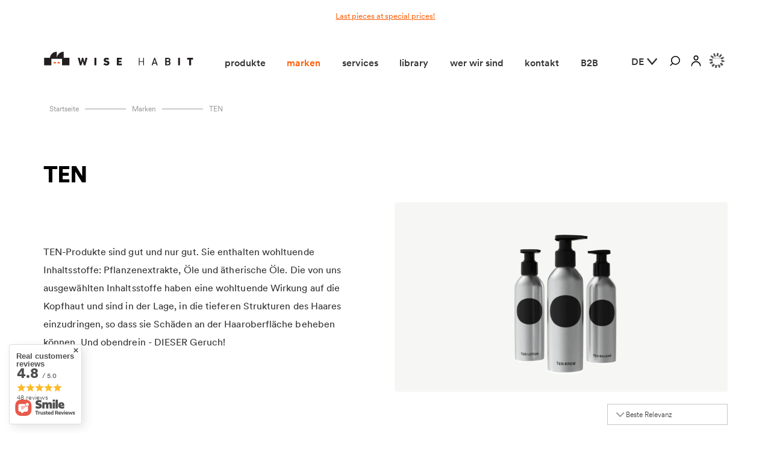

--- FILE ---
content_type: text/html; charset=utf-8
request_url: https://wisehabit.com/ger_m_marken_TEN-261.html
body_size: 18392
content:
<!DOCTYPE html>
<html lang="de" class="--freeShipping --vat --gross " ><head><meta name='viewport' content='user-scalable=no, initial-scale = 1.0, maximum-scale = 1.0, width=device-width, viewport-fit=cover'/> <link rel="preload" crossorigin="anonymous" as="font" href="/gfx/standards/fontello.woff?v=2"><meta http-equiv="Content-Type" content="text/html; charset=utf-8"><meta http-equiv="X-UA-Compatible" content="IE=edge"><title>TEN | marken</title><meta name="keywords" content="marken | TEN | weise Gewohnheit, Gewohnheit, Design, Gewohnheit, nachhaltig, Achtsamkeit, Design"><meta name="description" content="TEN | marken"><link rel="icon" href="/gfx/ger/favicon.ico"><meta name="theme-color" content="#000000"><meta name="msapplication-navbutton-color" content="#000000"><meta name="apple-mobile-web-app-status-bar-style" content="#000000"><link rel="preload stylesheet" as="style" href="/gfx/ger/style.css.gzip?r=1745584608"><script>var app_shop={urls:{prefix:'data="/gfx/'.replace('data="', '')+'ger/',graphql:'/graphql/v1/'},vars:{priceType:'gross',priceTypeVat:true,productDeliveryTimeAndAvailabilityWithBasket:false,geoipCountryCode:'US',currency:{id:'EUR',symbol:'€',country:'eu',format:'###,##0.00',beforeValue:false,space:true,decimalSeparator:',',groupingSeparator:' '},language:{id:'ger',symbol:'de',name:'German'},},txt:{priceTypeText:' inkl. MwSt',},fn:{},fnrun:{},files:[],graphql:{}};const getCookieByName=(name)=>{const value=`; ${document.cookie}`;const parts = value.split(`; ${name}=`);if(parts.length === 2) return parts.pop().split(';').shift();return false;};if(getCookieByName('freeeshipping_clicked')){document.documentElement.classList.remove('--freeShipping');}if(getCookieByName('rabateCode_clicked')){document.documentElement.classList.remove('--rabateCode');}function hideClosedBars(){const closedBarsArray=JSON.parse(localStorage.getItem('closedBars'))||[];if(closedBarsArray.length){const styleElement=document.createElement('style');styleElement.textContent=`${closedBarsArray.map((el)=>`#${el}`).join(',')}{display:none !important;}`;document.head.appendChild(styleElement);}}hideClosedBars();</script><script src="/gfx/ger/menu_omnibus.js.gzip?r=1745584608"></script><meta name="robots" content="index,follow"><meta name="rating" content="general"><meta name="Author" content="WISE HABIT Sp. z o.o. based on IdoSell - the best online selling solutions for your e-store (www.idosell.com/shop).">
<!-- Begin LoginOptions html -->

<style>
#client_new_social .service_item[data-name="service_Apple"]:before, 
#cookie_login_social_more .service_item[data-name="service_Apple"]:before,
.oscop_contact .oscop_login__service[data-service="Apple"]:before {
    display: block;
    height: 2.6rem;
    content: url('/gfx/standards/apple.svg?r=1743165583');
}
.oscop_contact .oscop_login__service[data-service="Apple"]:before {
    height: auto;
    transform: scale(0.8);
}
#client_new_social .service_item[data-name="service_Apple"]:has(img.service_icon):before,
#cookie_login_social_more .service_item[data-name="service_Apple"]:has(img.service_icon):before,
.oscop_contact .oscop_login__service[data-service="Apple"]:has(img.service_icon):before {
    display: none;
}
</style>

<!-- End LoginOptions html -->

<!-- Open Graph -->
<meta property="og:type" content="website"><meta property="og:url" content="https://wisehabit.com/ger_m_marken_TEN-261.html
"><meta property="og:title" content="TEN | marken"><meta property="og:description" content="TEN | marken"><meta property="og:site_name" content="WISE HABIT Sp. z o.o."><meta property="og:locale" content="de_DE"><meta property="og:locale:alternate" content="en_GB"><meta property="og:locale:alternate" content="pl_PL"><meta property="og:locale:alternate" content="fr_FR"><meta property="og:image" content="https://wisehabit.com/hpeciai/ce92b56255da337197e6b9397d3eb343/pol_pl_Sojowa-swieca-zapachowa-TEN-Zapach-709_1.jpg"><meta property="og:image:width" content="450"><meta property="og:image:height" content="340"><link rel="manifest" href="https://wisehabit.com/data/include/pwa/4/manifest.json?t=3"><meta name="apple-mobile-web-app-capable" content="yes"><meta name="apple-mobile-web-app-status-bar-style" content="black"><meta name="apple-mobile-web-app-title" content="wisehabit.com"><link rel="apple-touch-icon" href="/data/include/pwa/4/icon-128.png"><link rel="apple-touch-startup-image" href="/data/include/pwa/4/logo-512.png" /><meta name="msapplication-TileImage" content="/data/include/pwa/4/icon-144.png"><meta name="msapplication-TileColor" content="#2F3BA2"><meta name="msapplication-starturl" content="/"><script type="application/javascript">var _adblock = true;</script><script async src="/data/include/advertising.js"></script><script type="application/javascript">var statusPWA = {
                online: {
                    txt: "Mit dem Internet verbunden",
                    bg: "#5fa341"
                },
                offline: {
                    txt: "Keine Internetverbindung verfügbar",
                    bg: "#eb5467"
                }
            }</script><script async type="application/javascript" src="/ajax/js/pwa_online_bar.js?v=1&r=6"></script>
<!-- End Open Graph -->

<link rel="canonical" href="https://wisehabit.com/ger_m_marken_TEN-261.html" />
<link rel="alternate" hreflang="en" href="https://wisehabit.com/eng_m_brands_TEN-261.html" />
<link rel="alternate" hreflang="fr" href="https://wisehabit.com/fre_m_marques_TEN-261.html" />
<link rel="alternate" hreflang="pl" href="https://wisehabit.com/pol_m_marki_TEN-261.html" />
<link rel="alternate" hreflang="de" href="https://wisehabit.com/ger_m_marken_TEN-261.html" />
                <!-- Global site tag (gtag.js) -->
                <script  async src="https://www.googletagmanager.com/gtag/js?id=AW-11246925933"></script>
                <script >
                    window.dataLayer = window.dataLayer || [];
                    window.gtag = function gtag(){dataLayer.push(arguments);}
                    gtag('js', new Date());
                    
                    gtag('config', 'AW-11246925933', {"allow_enhanced_conversions":true});
gtag('config', 'G-KDKCFY854E');

                </script>
                <link rel="stylesheet" type="text/css" href="/data/designs/64c3affe656df4.13610634_211/gfx/ger/custom.css.gzip?r=1752245035">            <!-- Google Tag Manager -->
                    <script >(function(w,d,s,l,i){w[l]=w[l]||[];w[l].push({'gtm.start':
                    new Date().getTime(),event:'gtm.js'});var f=d.getElementsByTagName(s)[0],
                    j=d.createElement(s),dl=l!='dataLayer'?'&l='+l:'';j.async=true;j.src=
                    'https://www.googletagmanager.com/gtm.js?id='+i+dl;f.parentNode.insertBefore(j,f);
                    })(window,document,'script','dataLayer','GTM-MDK646D');</script>
            <!-- End Google Tag Manager --><link rel="preload" as="image" media="(max-width: 420px)" href="/hpeciai/fd86ccfb818a7c8fb1d5365fba7c218e/ger_is_Soja-Duftkerze-TEN-Scent-709jpg"><link rel="preload" as="image" media="(min-width: 420.1px)" href="/hpeciai/fe9dc1ee81a71f421e5f2660ac8c10c7/ger_il_Soja-Duftkerze-TEN-Scent-709jpg"></head><body><div id="container" class="search_page container max-width-1200"><header class=" commercial_banner"><script class="ajaxLoad">app_shop.vars.vat_registered="true";app_shop.vars.currency_format="###,##0.00";app_shop.vars.currency_before_value=false;app_shop.vars.currency_space=true;app_shop.vars.symbol="€";app_shop.vars.id="EUR";app_shop.vars.baseurl="http://wisehabit.com/";app_shop.vars.sslurl="https://wisehabit.com/";app_shop.vars.curr_url="%2Fger_m_marken_TEN-261.html";var currency_decimal_separator=',';var currency_grouping_separator=' ';app_shop.vars.blacklist_extension=["exe","com","swf","js","php"];app_shop.vars.blacklist_mime=["application/javascript","application/octet-stream","message/http","text/javascript","application/x-deb","application/x-javascript","application/x-shockwave-flash","application/x-msdownload"];app_shop.urls.contact="/contact-ger.html";</script><div id="viewType" style="display:none"></div><div class="bars_top bars"><div class="bars__item" id="bar28" style="--background-color:;--border-color:;--font-color:#ff5a00;"><div class="bars__wrapper"><div class="bars__content">  <a href="https://wisehabit.com/eng_m_products_last-pieces-453.html" >Last pieces at special prices!</a></div></div></div></div><script>document.documentElement.style.setProperty('--bars-height',`${document.querySelector('.bars_top').offsetHeight}px`);</script><div id="logo" class="d-flex align-items-center"><a href="/" target="_self"><img src="/data/gfx/mask/ger/logo_4_big.svg" alt="" width="100" height="100"></a></div><nav id="menu_categories" class="wide"><button type="button" class="navbar-toggler"><i class="icon-reorder"><svg xmlns="http://www.w3.org/2000/svg" width="32" height="32" viewBox="0 0 32 32" fill="none"><path d="M4 24H28V21.3333H4V24ZM4 17.3333H28V14.6667H4V17.3333ZM4 8V10.6667H28V8H4Z" fill="#323232"></path></svg></i></button><div class="navbar-collapse" id="menu_navbar"><ul class="navbar-nav mx-md-n2"><li class="nav-item"><a  href="/ger_m_produkte-232.html" target="_self" title="produkte" class="nav-link" >produkte</a><ul class="navbar-subnav"><li class="nav-item empty"><a  href="/ger_m_produkte-232.html" target="_self" title="siehe alle produkte" class="nav-link" >siehe alle produkte</a></li><li class="nav-item empty"><a  href="/ger_m_produkte_last-pieces-453.html" target="_self" title="last pieces" class="nav-link" >last pieces</a></li><li class="nav-item empty"><a  href="/ger_m_produkte_wise-home-238.html" target="_self" title="wise home" class="nav-link" >wise home</a></li><li class="nav-item empty"><a  href="/ger_m_produkte_wise-tableware-304.html" target="_self" title="wise tableware" class="nav-link" >wise tableware</a></li><li class="nav-item empty"><a  href="/ger_m_produkte_be-aware-241.html" target="_self" title="be aware" class="nav-link" >be aware</a></li><li class="nav-item empty"><a  href="/ger_m_produkte_wise-sleep-239.html" target="_self" title="wise sleep" class="nav-link" >wise sleep</a></li><li class="nav-item empty"><a  href="/ger_m_produkte_wise-time-243.html" target="_self" title="wise time" class="nav-link" >wise time</a></li><li class="nav-item empty"><a  href="/ger_m_produkte_wise-bath-240.html" target="_self" title="wise bath" class="nav-link" >wise bath</a></li><li class="nav-item empty"><a  href="/ger_m_produkte_wise-accessories-242.html" target="_self" title="wise accessories" class="nav-link" >wise accessories</a></li><li class="nav-item empty"><a  href="/ger_m_produkte_take-care-264.html" target="_self" title="take care" class="nav-link" >take care</a></li><li class="nav-item empty"><a  href="/ger_m_produkte_wise-write-322.html" target="_self" title="wise write" class="nav-link" >wise write</a></li><li class="nav-item empty"><a  href="/ger_m_produkte_wise-office-380.html" target="_self" title="wise office" class="nav-link" >wise office</a></li><li class="nav-item empty"><a  href="https://b2b.wisehabit.com/eng_m_material-library-439.html" target="_self" title="material library" class="nav-link" >material library</a></li><li class="nav-item empty"><a  href="/ger_m_produkte_wise-fashion-323.html" target="_self" title="wise fashion" class="nav-link" >wise fashion</a></li><li class="nav-item empty"><a  href="/ger_m_produkte_playfulness-324.html" target="_self" title="playfulness" class="nav-link" >playfulness</a></li><li class="nav-item empty"><a  href="/ger_m_produkte_artful-design-376.html" target="_self" title="artful design" class="nav-link" >artful design</a></li></ul></li><li class="nav-item active"><a  href="/ger_m_marken-234.html" target="_self" title="marken" class="nav-link active" >marken</a><ul class="navbar-subnav"><li class="nav-item empty"><a  href="/ger_m_marken-234.html" target="_self" title="siehe alle marken" class="nav-link" >siehe alle marken</a></li><li class="nav-item empty"><a  href="/ger_m_marken_Wise-Habit-R-297.html" target="_self" title="Wise Habit®" class="nav-link" >Wise Habit®</a></li><li class="nav-item empty"><a  href="/ger_m_marken_tre-product-262.html" target="_self" title="tre product" class="nav-link" >tre product</a></li><li class="nav-item empty"><a  href="/ger_m_marken_Stolp-R-305.html" target="_self" title="Stolp®" class="nav-link" >Stolp®</a></li><li class="nav-item empty"><a  href="/ger_m_marken_Celement-247.html" target="_self" title="Celement" class="nav-link" >Celement</a></li><li class="nav-item empty"><a  href="/ger_m_marken_Elemense-330.html" target="_self" title="Elemense" class="nav-link" >Elemense</a></li><li class="nav-item empty"><a  href="/ger_m_marken_Forgo-249.html" target="_self" title="Forgo" class="nav-link" >Forgo</a></li><li class="nav-item empty"><a  href="/ger_m_marken_Gaston-Luga-427.html" target="_self" title="Gaston Luga" class="nav-link" >Gaston Luga</a></li><li class="nav-item empty"><a  href="/ger_m_marken_Global-Affairs-360.html" target="_self" title="Global Affairs" class="nav-link" >Global Affairs</a></li><li class="nav-item empty"><a  href="/ger_m_marken_Grape-Lab-250.html" target="_self" title="Grape Lab" class="nav-link" >Grape Lab</a></li><li class="nav-item empty"><a  href="/ger_m_marken_Hercule-Studio-326.html" target="_self" title="Hercule Studio" class="nav-link" >Hercule Studio</a></li><li class="nav-item empty"><a  href="/ger_m_marken_Kinfill-251.html" target="_self" title="Kinfill" class="nav-link" >Kinfill</a></li><li class="nav-item empty"><a  href="/ger_m_marken_Midori-253.html" target="_self" title="Midori" class="nav-link" >Midori</a></li><li class="nav-item empty"><a  href="/ger_m_marken_Mizar-Alcor-358.html" target="_self" title="Mizar &amp;amp; Alcor" class="nav-link" >Mizar &amp; Alcor</a></li><li class="nav-item empty"><a  href="/ger_m_marken_Mudita-254.html" target="_self" title="Mudita" class="nav-link" >Mudita</a></li><li class="nav-item empty"><a  href="/ger_m_marken_Nature-et-Vous-359.html" target="_self" title="Nature et Vous" class="nav-link" >Nature et Vous</a></li><li class="nav-item empty"><a  href="/ger_m_marken_Nuuna-255.html" target="_self" title="Nuuna" class="nav-link" >Nuuna</a></li><li class="nav-item empty"><a  href="/ger_m_marken_Paloma-Germain-366.html" target="_self" title="Paloma Germain" class="nav-link" >Paloma Germain</a></li><li class="nav-item empty"><a  href="/ger_m_marken_QWSTION-321.html" target="_self" title="QWSTION" class="nav-link" >QWSTION</a></li><li class="nav-item empty"><a  href="/ger_m_marken_Repulp-357.html" target="_self" title="Repulp" class="nav-link" >Repulp</a></li><li class="nav-item empty"><a  href="/ger_m_marken_Shupatto-258.html" target="_self" title="Shupatto" class="nav-link" >Shupatto</a></li><li class="nav-item empty"><a  href="/ger_m_marken_Steamery-307.html" target="_self" title="Steamery" class="nav-link" >Steamery</a></li><li class="nav-item empty"><a  href="/ger_m_marken_Studio-Boloz-377.html" target="_self" title="Studio Boloz" class="nav-link" >Studio Boloz</a></li><li class="nav-item empty"><a  href="/ger_m_marken_Subu-245.html" target="_self" title="Subu" class="nav-link" >Subu</a></li><li class="nav-item active empty"><a  href="/ger_m_marken_TEN-261.html" target="_self" title="TEN" class="nav-link active" >TEN</a></li><li class="nav-item empty"><a  href="/ger_m_marken_Ucon-Acrobatics-306.html" target="_self" title="Ucon Acrobatics" class="nav-link" >Ucon Acrobatics</a></li><li class="nav-item empty"><a  href="/ger_m_marken_Windy-Woods-383.html" target="_self" title="Windy Woods" class="nav-link" >Windy Woods</a></li></ul></li><li class="nav-item"><a  href="https://agency.wisehabit.com/" target="_blank" title="services" class="nav-link" >services</a></li><li class="nav-item"><a  href="https://b2b.wisehabit.com/eng_m_material-library-439.html" target="_self" title="library" class="nav-link" >library</a></li><li class="nav-item"><a  href="/ger_m_wer-wir-sind-231.html" target="_self" title="wer wir sind" class="nav-link" >wer wir sind</a><ul class="navbar-subnav"><li class="nav-item empty"><a  href="/ger_m_wer-wir-sind-231.html" target="_self" title="wer wir sind" class="nav-link" >wer wir sind</a></li><li class="nav-item empty"><a  href="/ger_m_wer-wir-sind_uber-uns-327.html" target="_self" title="über uns" class="nav-link" >über uns</a></li><li class="nav-item empty"><a  href="/ger_m_wer-wir-sind_design-289.html" target="_self" title="design" class="nav-link" >design</a></li><li class="nav-item empty"><a  href="/ger_m_wer-wir-sind_nachhaltige-entwicklung-290.html" target="_self" title="nachhaltige entwicklung" class="nav-link" >nachhaltige entwicklung</a></li><li class="nav-item empty"><a  href="/ger_m_wer-wir-sind_bewusstsein-291.html" target="_self" title="bewusstsein" class="nav-link" >bewusstsein</a></li><li class="nav-item empty"><a  href="/ger_m_wer-wir-sind_eventkalender-300.html" target="_self" title="eventkalender" class="nav-link" >eventkalender</a></li></ul></li><li class="nav-item"><a  href="/contact-ger.html" target="_self" title="kontakt" class="nav-link" >kontakt</a></li><li class="nav-item"><a  href="https://b2b.wisehabit.com/" target="_self" title="B2B" class="nav-link" >B2B</a></li></ul></div></nav><form action="https://wisehabit.com/search.php" method="get" id="menu_search" class="menu_search"><a href="#showSearchForm" class="menu_search__mobile"><svg xmlns="http://www.w3.org/2000/svg" width="20.5" height="17" viewBox="0 0 24 25" fill="none"><path d="M13.3384 0C7.45977 0 2.67671 4.78306 2.67671 10.6616C2.67671 13.3384 3.67624 15.7835 5.31388 17.6584L0 22.9779L1.55859 24.5365L6.92894 19.1661C8.71341 20.5158 10.9327 21.3289 13.3384 21.3289C19.2169 21.3289 24 16.5459 24 10.6673C24 4.78871 19.2169 0 13.3384 0ZM13.3384 19.1266C8.67388 19.1266 4.87906 15.3318 4.87906 10.6673C4.87906 6.00282 8.67388 2.20235 13.3384 2.20235C18.0028 2.20235 21.7976 5.99718 21.7976 10.6616C21.7976 15.3261 18.0028 19.1209 13.3384 19.1209V19.1266Z" fill="black"></path></svg></a><a href="#showSearchForm" class="menu_search__desktop"><svg xmlns="http://www.w3.org/2000/svg" width="20.5" height="17" viewBox="0 0 24 25" fill="none"><path d="M13.3384 0C7.45977 0 2.67671 4.78306 2.67671 10.6616C2.67671 13.3384 3.67624 15.7835 5.31388 17.6584L0 22.9779L1.55859 24.5365L6.92894 19.1661C8.71341 20.5158 10.9327 21.3289 13.3384 21.3289C19.2169 21.3289 24 16.5459 24 10.6673C24 4.78871 19.2169 0 13.3384 0ZM13.3384 19.1266C8.67388 19.1266 4.87906 15.3318 4.87906 10.6673C4.87906 6.00282 8.67388 2.20235 13.3384 2.20235C18.0028 2.20235 21.7976 5.99718 21.7976 10.6616C21.7976 15.3261 18.0028 19.1209 13.3384 19.1209V19.1266Z" fill="black"></path></svg></a><div class="menu_search__block"><div class="menu_search__item --input"><button class="menu_search__submit" type="submit"><svg xmlns="http://www.w3.org/2000/svg" width="20.5" height="20" viewBox="0 0 24 25" fill="none"><path d="M13.3384 0C7.45977 0 2.67671 4.78306 2.67671 10.6616C2.67671 13.3384 3.67624 15.7835 5.31388 17.6584L0 22.9779L1.55859 24.5365L6.92894 19.1661C8.71341 20.5158 10.9327 21.3289 13.3384 21.3289C19.2169 21.3289 24 16.5459 24 10.6673C24 4.78871 19.2169 0 13.3384 0ZM13.3384 19.1266C8.67388 19.1266 4.87906 15.3318 4.87906 10.6673C4.87906 6.00282 8.67388 2.20235 13.3384 2.20235C18.0028 2.20235 21.7976 5.99718 21.7976 10.6616C21.7976 15.3261 18.0028 19.1209 13.3384 19.1209V19.1266Z" fill="black"></path></svg></button><input class="menu_search__input" type="text" name="text" autocomplete="off" placeholder="Geben Sie ein, wonach Sie suchen"></div><div class="menu_search__item --results search_result"></div></div></form><div id="menu_settings" class="align-items-center justify-content-center justify-content-lg-end"><div class="open_trigger"><span class="d-none d-md-inline-block flag">de</span><div class="menu_settings_wrapper d-md-none"><div class="menu_settings_inline"><div class="menu_settings_header">
								Sprache und Währung: 
							</div><div class="menu_settings_content"><span class="menu_settings_flag flag flag_ger"></span><strong class="menu_settings_value"><span class="menu_settings_language">de</span><span> | </span><span class="menu_settings_currency">€</span></strong></div></div><div class="menu_settings_inline"><div class="menu_settings_header">
								Lieferland: 
							</div><div class="menu_settings_content"><strong class="menu_settings_value">Polen</strong></div></div></div><i class="icon-angle-down d-none d-md-inline-block"></i></div><form action="https://wisehabit.com/settings.php" method="post"><ul><li><div class="form-group"><label class="menu_settings_lang_label">Sprache</label><div class="radio"><label><input type="radio" name="lang" value="eng"><span>en</span></label></div><div class="radio"><label><input type="radio" name="lang" value="pol"><span>pl</span></label></div><div class="radio"><label><input type="radio" name="lang" checked value="ger"><span>de</span></label></div><div class="radio"><label><input type="radio" name="lang" value="fre"><span>fr</span></label></div></div></li><li><div class="form-group"><label for="menu_settings_curr">Währung</label><div class="radio"><label><input type="radio" name="curr" checked value="EUR"><span>EUR</span></label></div><div class="radio"><label><input type="radio" name="curr" value="PLN"><span>PLN</span></label></div><div class="radio"><label><input type="radio" name="curr" value="USD"><span>USD</span></label></div></div></li><li class="buttons"><button class="btn --solid --large" type="submit">
								Änderungen übernehmen
							</button></li></ul></form></div><div class="shopping_list_top_mobile d-none" data-empty="true"><a href="https://wisehabit.com/de/shoppinglist/" class="sltm_link --empty"></a></div><div class="sl_choose sl_dialog"><div class="sl_choose__wrapper sl_dialog__wrapper"><div class="sl_choose__item --top sl_dialog_close mb-2"><strong class="sl_choose__label">In Einkaufsliste speichern</strong></div><div class="sl_choose__item --lists" data-empty="true"><div class="sl_choose__list f-group --radio m-0 d-md-flex align-items-md-center justify-content-md-between" data-list_skeleton="true" data-list_id="true" data-shared="true"><input type="radio" name="add" class="sl_choose__input f-control" id="slChooseRadioSelect" data-list_position="true"><label for="slChooseRadioSelect" class="sl_choose__group_label f-label py-4" data-list_position="true"><span class="sl_choose__sub d-flex align-items-center"><span class="sl_choose__name" data-list_name="true"></span><span class="sl_choose__count" data-list_count="true">0</span></span></label><button type="button" class="sl_choose__button --desktop btn --solid">Speichern</button></div></div><div class="sl_choose__item --create sl_create mt-4"><a href="#new" class="sl_create__link  align-items-center">Eine neue Einkaufsliste erstellen</a><form class="sl_create__form align-items-center"><div class="sl_create__group f-group --small mb-0"><input type="text" class="sl_create__input f-control" required="required"><label class="sl_create__label f-label">Neuer Listenname</label></div><button type="submit" class="sl_create__button btn --solid ml-2 ml-md-3">Eine Liste erstellen</button></form></div><div class="sl_choose__item --mobile mt-4 d-flex justify-content-center d-md-none"><button class="sl_choose__button --mobile btn --solid --large">Speichern</button></div></div></div><div id="menu_account"><a href="https://wisehabit.com/login.php"><svg xmlns="http://www.w3.org/2000/svg" width="20.5" height="17.5" viewBox="0 0 21 23" fill="none"><g clip-path="url(#clip0_885_663)"><path d="M10.5029 10.7732C7.6126 10.7732 5.25977 8.35595 5.25977 5.38658C5.25977 2.4172 7.6126 0 10.5029 0C13.3932 0 15.7461 2.4172 15.7461 5.38658C15.7461 8.35595 13.3932 10.7732 10.5029 10.7732ZM10.5029 2.19745C8.79176 2.19745 7.39871 3.62861 7.39871 5.38658C7.39871 7.14454 8.79176 8.5757 10.5029 8.5757C12.2141 8.5757 13.6071 7.14454 13.6071 5.38658C13.6071 3.62861 12.2141 2.19745 10.5029 2.19745Z" fill="black"></path><path d="M21 23H18.8611C18.8611 18.2614 15.1097 14.4074 10.4973 14.4074C5.88483 14.4074 2.13346 18.2614 2.13346 23H0C0 17.05 4.71115 12.21 10.5027 12.21C16.2943 12.21 21.0055 17.05 21.0055 23H21Z" fill="black"></path></g><defs><clipPath id="clip0_885_663"><rect width="21" height="23" fill="white"></rect></clipPath></defs></svg></a></div><div id="menu_basket" class="topBasket --skeleton"><a class="topBasket__sub" href="/basketedit.php"><span class="badge badge-info"></span><svg xmlns="http://www.w3.org/2000/svg" width="23" height="18" viewBox="0 0 26 25" fill="none"><path d="M23.1188 5.91197H19.835C19.3462 2.57642 16.4707 0 12.9971 0C9.52356 0 6.64809 2.57067 6.15926 5.91197H2.87547C1.28821 5.91197 0 7.20018 0 8.78743V21.727C0 23.3143 1.28821 24.6025 2.87547 24.6025H23.1245C24.7118 24.6025 26 23.3143 26 21.727V8.78743C26 7.20018 24.7118 5.91197 23.1245 5.91197H23.1188ZM12.9914 2.24287C15.2227 2.24287 17.0918 3.81287 17.5576 5.91197H8.42513C8.89095 3.81862 10.76 2.24287 12.9914 2.24287ZM23.7456 21.7213C23.7456 22.0721 23.4638 22.3539 23.113 22.3539H2.86972C2.51891 22.3539 2.23712 22.0721 2.23712 21.7213V8.78743C2.23712 8.43663 2.51891 8.15483 2.86972 8.15483H23.1188C23.4696 8.15483 23.7514 8.43663 23.7514 8.78743V21.727L23.7456 21.7213Z" fill="black"></path></svg></a><div class="topBasket__details --products" style="display: none;"><span class="heading">Zusammenfassung Ihrer Bestellung</span><div class="topBasket__block --products"></div><div class="topBasket__block --shipping"><span class="topBasket__name">Versandkosten ab</span><span id="shipppingCost"></span></div><div class="topBasket__block --totalPrice"><span>Summe</span><span class="topBasket__price"></span></div><a href="/basketedit.php" class="btn --solid --medium --secondary">
				    Warenkorb ansehen
				  </a></div><script>
						app_shop.vars.cache_html = true;
					</script></div><div id="breadcrumbs" class="breadcrumbs"><div class="list_wrapper"><ol><li class="bc-main"><span><a href="/">Startseite</a></span></li><li class="bc-item-1 --more"><a href="/ger_m_marken-234.html">marken</a><ul class="breadcrumbs__sub"><li class="breadcrumbs__item"><a class="breadcrumbs__link --link" href="/ger_m_marken-234.html">siehe alle marken</a></li><li class="breadcrumbs__item"><a class="breadcrumbs__link --link" href="/ger_m_marken_Wise-Habit-R-297.html">Wise Habit®</a></li><li class="breadcrumbs__item"><a class="breadcrumbs__link --link" href="/ger_m_marken_tre-product-262.html">tre product</a></li><li class="breadcrumbs__item"><a class="breadcrumbs__link --link" href="/ger_m_marken_Stolp-R-305.html">Stolp®</a></li><li class="breadcrumbs__item"><a class="breadcrumbs__link --link" href="/ger_m_marken_Celement-247.html">Celement</a></li><li class="breadcrumbs__item"><a class="breadcrumbs__link --link" href="/ger_m_marken_Elemense-330.html">Elemense</a></li><li class="breadcrumbs__item"><a class="breadcrumbs__link --link" href="/ger_m_marken_Forgo-249.html">Forgo</a></li><li class="breadcrumbs__item"><a class="breadcrumbs__link --link" href="/ger_m_marken_Gaston-Luga-427.html">Gaston Luga</a></li><li class="breadcrumbs__item"><a class="breadcrumbs__link --link" href="/ger_m_marken_Global-Affairs-360.html">Global Affairs</a></li><li class="breadcrumbs__item"><a class="breadcrumbs__link --link" href="/ger_m_marken_Grape-Lab-250.html">Grape Lab</a></li><li class="breadcrumbs__item"><a class="breadcrumbs__link --link" href="/ger_m_marken_Hercule-Studio-326.html">Hercule Studio</a></li><li class="breadcrumbs__item"><a class="breadcrumbs__link --link" href="/ger_m_marken_Kinfill-251.html">Kinfill</a></li><li class="breadcrumbs__item"><a class="breadcrumbs__link --link" href="/ger_m_marken_Midori-253.html">Midori</a></li><li class="breadcrumbs__item"><a class="breadcrumbs__link --link" href="/ger_m_marken_Mizar-Alcor-358.html">Mizar &amp; Alcor</a></li><li class="breadcrumbs__item"><a class="breadcrumbs__link --link" href="/ger_m_marken_Mudita-254.html">Mudita</a></li><li class="breadcrumbs__item"><a class="breadcrumbs__link --link" href="/ger_m_marken_Nature-et-Vous-359.html">Nature et Vous</a></li><li class="breadcrumbs__item"><a class="breadcrumbs__link --link" href="/ger_m_marken_Nuuna-255.html">Nuuna</a></li><li class="breadcrumbs__item"><a class="breadcrumbs__link --link" href="/ger_m_marken_Paloma-Germain-366.html">Paloma Germain</a></li><li class="breadcrumbs__item"><a class="breadcrumbs__link --link" href="/ger_m_marken_QWSTION-321.html">QWSTION</a></li><li class="breadcrumbs__item"><a class="breadcrumbs__link --link" href="/ger_m_marken_Repulp-357.html">Repulp</a></li><li class="breadcrumbs__item"><a class="breadcrumbs__link --link" href="/ger_m_marken_Shupatto-258.html">Shupatto</a></li><li class="breadcrumbs__item"><a class="breadcrumbs__link --link" href="/ger_m_marken_Steamery-307.html">Steamery</a></li><li class="breadcrumbs__item"><a class="breadcrumbs__link --link" href="/ger_m_marken_Studio-Boloz-377.html">Studio Boloz</a></li><li class="breadcrumbs__item"><a class="breadcrumbs__link --link" href="/ger_m_marken_Subu-245.html">Subu</a></li><li class="breadcrumbs__item"><a class="breadcrumbs__link --link" href="/ger_m_marken_TEN-261.html">TEN</a></li><li class="breadcrumbs__item"><a class="breadcrumbs__link --link" href="/ger_m_marken_Ucon-Acrobatics-306.html">Ucon Acrobatics</a></li><li class="breadcrumbs__item"><a class="breadcrumbs__link --link" href="/ger_m_marken_Windy-Woods-383.html">Windy Woods</a></li></ul></li><li class="bc-item-2 bc-active"><span>TEN</span></li></ol></div></div></header><div id="layout" class="row clearfix"><aside class="col-3"><div class="setMobileGrid" data-item="#menu_search"></div><div id="menu_settings" class="align-items-center justify-content-center justify-content-lg-end"><div class="open_trigger"><span class="d-md-inline-block flag">de</span><div class="menu_settings_wrapper d-none"><div class="menu_settings_inline"><div class="menu_settings_header">
								Sprache und Währung: 
							</div><div class="menu_settings_content"><span class="menu_settings_flag flag flag_ger"></span><strong class="menu_settings_value"><span class="menu_settings_language">de</span><span> | </span><span class="menu_settings_currency">€</span></strong></div></div><div class="menu_settings_inline"><div class="menu_settings_header">
								Lieferland: 
							</div><div class="menu_settings_content"><strong class="menu_settings_value">Polen</strong></div></div></div><i class="icon-angle-down d-none d-inline-block"></i></div><form action="https://wisehabit.com/settings.php" method="post"><ul><li><div class="form-group"><label class="menu_settings_lang_label">Sprache</label><div class="radio"><label><input type="radio" name="lang" value="eng"><span>en</span></label></div><div class="radio"><label><input type="radio" name="lang" value="pol"><span>pl</span></label></div><div class="radio"><label><input type="radio" name="lang" checked value="ger"><span>de</span></label></div><div class="radio"><label><input type="radio" name="lang" value="fre"><span>fr</span></label></div></div></li><li><div class="form-group"><label for="menu_settings_curr">Währung</label><div class="radio"><label><input type="radio" name="curr" checked value="EUR"><span>EUR</span></label></div><div class="radio"><label><input type="radio" name="curr" value="PLN"><span>PLN</span></label></div><div class="radio"><label><input type="radio" name="curr" value="USD"><span>USD</span></label></div></div></li><li class="buttons"><button class="btn --solid --large" type="submit">
								Änderungen übernehmen
							</button></li></ul></form></div><a class="topBasket__sub" href="/basketedit.php"><span class="badge badge-info"></span><svg xmlns="http://www.w3.org/2000/svg" width="23" height="18" viewBox="0 0 26 25" fill="none"><path d="M23.1188 5.91197H19.835C19.3462 2.57642 16.4707 0 12.9971 0C9.52356 0 6.64809 2.57067 6.15926 5.91197H2.87547C1.28821 5.91197 0 7.20018 0 8.78743V21.727C0 23.3143 1.28821 24.6025 2.87547 24.6025H23.1245C24.7118 24.6025 26 23.3143 26 21.727V8.78743C26 7.20018 24.7118 5.91197 23.1245 5.91197H23.1188ZM12.9914 2.24287C15.2227 2.24287 17.0918 3.81287 17.5576 5.91197H8.42513C8.89095 3.81862 10.76 2.24287 12.9914 2.24287ZM23.7456 21.7213C23.7456 22.0721 23.4638 22.3539 23.113 22.3539H2.86972C2.51891 22.3539 2.23712 22.0721 2.23712 21.7213V8.78743C2.23712 8.43663 2.51891 8.15483 2.86972 8.15483H23.1188C23.4696 8.15483 23.7514 8.43663 23.7514 8.78743V21.727L23.7456 21.7213Z" fill="black"></path></svg></a><div id="menu_account"><a href="https://wisehabit.com/login.php"><svg xmlns="http://www.w3.org/2000/svg" width="20.5" height="17.5" viewBox="0 0 21 23" fill="none"><g clip-path="url(#clip0_885_663)"><path d="M10.5029 10.7732C7.6126 10.7732 5.25977 8.35595 5.25977 5.38658C5.25977 2.4172 7.6126 0 10.5029 0C13.3932 0 15.7461 2.4172 15.7461 5.38658C15.7461 8.35595 13.3932 10.7732 10.5029 10.7732ZM10.5029 2.19745C8.79176 2.19745 7.39871 3.62861 7.39871 5.38658C7.39871 7.14454 8.79176 8.5757 10.5029 8.5757C12.2141 8.5757 13.6071 7.14454 13.6071 5.38658C13.6071 3.62861 12.2141 2.19745 10.5029 2.19745Z" fill="black"></path><path d="M21 23H18.8611C18.8611 18.2614 15.1097 14.4074 10.4973 14.4074C5.88483 14.4074 2.13346 18.2614 2.13346 23H0C0 17.05 4.71115 12.21 10.5027 12.21C16.2943 12.21 21.0055 17.05 21.0055 23H21Z" fill="black"></path></g><defs><clipPath id="clip0_885_663"><rect width="21" height="23" fill="white"></rect></clipPath></defs></svg></a></div><div class="navbar-collapse" id="menu_categories"><ul class="navbar-nav mx-md-n2"><li class="nav-item"><a  href="/ger_m_produkte-232.html" target="_self" title="produkte" class="nav-link" >produkte</a><ul class="navbar-subnav"><li class="nav-item empty"><a  href="/ger_m_produkte-232.html" target="_self" title="siehe alle produkte" class="nav-link" >siehe alle produkte</a></li><li class="nav-item empty"><a  href="/ger_m_produkte_last-pieces-453.html" target="_self" title="last pieces" class="nav-link" >last pieces</a></li><li class="nav-item empty"><a  href="/ger_m_produkte_wise-home-238.html" target="_self" title="wise home" class="nav-link" >wise home</a></li><li class="nav-item empty"><a  href="/ger_m_produkte_wise-tableware-304.html" target="_self" title="wise tableware" class="nav-link" >wise tableware</a></li><li class="nav-item empty"><a  href="/ger_m_produkte_be-aware-241.html" target="_self" title="be aware" class="nav-link" >be aware</a></li><li class="nav-item empty"><a  href="/ger_m_produkte_wise-sleep-239.html" target="_self" title="wise sleep" class="nav-link" >wise sleep</a></li><li class="nav-item empty"><a  href="/ger_m_produkte_wise-time-243.html" target="_self" title="wise time" class="nav-link" >wise time</a></li><li class="nav-item empty"><a  href="/ger_m_produkte_wise-bath-240.html" target="_self" title="wise bath" class="nav-link" >wise bath</a></li><li class="nav-item empty"><a  href="/ger_m_produkte_wise-accessories-242.html" target="_self" title="wise accessories" class="nav-link" >wise accessories</a></li><li class="nav-item empty"><a  href="/ger_m_produkte_take-care-264.html" target="_self" title="take care" class="nav-link" >take care</a></li><li class="nav-item empty"><a  href="/ger_m_produkte_wise-write-322.html" target="_self" title="wise write" class="nav-link" >wise write</a></li><li class="nav-item empty"><a  href="/ger_m_produkte_wise-office-380.html" target="_self" title="wise office" class="nav-link" >wise office</a></li><li class="nav-item empty"><a  href="https://b2b.wisehabit.com/eng_m_material-library-439.html" target="_self" title="material library" class="nav-link" >material library</a></li><li class="nav-item empty"><a  href="/ger_m_produkte_wise-fashion-323.html" target="_self" title="wise fashion" class="nav-link" >wise fashion</a></li><li class="nav-item empty"><a  href="/ger_m_produkte_playfulness-324.html" target="_self" title="playfulness" class="nav-link" >playfulness</a></li><li class="nav-item empty"><a  href="/ger_m_produkte_artful-design-376.html" target="_self" title="artful design" class="nav-link" >artful design</a></li></ul></li><li class="nav-item active"><a  href="/ger_m_marken-234.html" target="_self" title="marken" class="nav-link active" >marken</a><ul class="navbar-subnav"><li class="nav-item empty"><a  href="/ger_m_marken-234.html" target="_self" title="siehe alle marken" class="nav-link" >siehe alle marken</a></li><li class="nav-item empty"><a  href="/ger_m_marken_Wise-Habit-R-297.html" target="_self" title="Wise Habit®" class="nav-link" >Wise Habit®</a></li><li class="nav-item empty"><a  href="/ger_m_marken_tre-product-262.html" target="_self" title="tre product" class="nav-link" >tre product</a></li><li class="nav-item empty"><a  href="/ger_m_marken_Stolp-R-305.html" target="_self" title="Stolp®" class="nav-link" >Stolp®</a></li><li class="nav-item empty"><a  href="/ger_m_marken_Celement-247.html" target="_self" title="Celement" class="nav-link" >Celement</a></li><li class="nav-item empty"><a  href="/ger_m_marken_Elemense-330.html" target="_self" title="Elemense" class="nav-link" >Elemense</a></li><li class="nav-item empty"><a  href="/ger_m_marken_Forgo-249.html" target="_self" title="Forgo" class="nav-link" >Forgo</a></li><li class="nav-item empty"><a  href="/ger_m_marken_Gaston-Luga-427.html" target="_self" title="Gaston Luga" class="nav-link" >Gaston Luga</a></li><li class="nav-item empty"><a  href="/ger_m_marken_Global-Affairs-360.html" target="_self" title="Global Affairs" class="nav-link" >Global Affairs</a></li><li class="nav-item empty"><a  href="/ger_m_marken_Grape-Lab-250.html" target="_self" title="Grape Lab" class="nav-link" >Grape Lab</a></li><li class="nav-item empty"><a  href="/ger_m_marken_Hercule-Studio-326.html" target="_self" title="Hercule Studio" class="nav-link" >Hercule Studio</a></li><li class="nav-item empty"><a  href="/ger_m_marken_Kinfill-251.html" target="_self" title="Kinfill" class="nav-link" >Kinfill</a></li><li class="nav-item empty"><a  href="/ger_m_marken_Midori-253.html" target="_self" title="Midori" class="nav-link" >Midori</a></li><li class="nav-item empty"><a  href="/ger_m_marken_Mizar-Alcor-358.html" target="_self" title="Mizar &amp;amp; Alcor" class="nav-link" >Mizar &amp; Alcor</a></li><li class="nav-item empty"><a  href="/ger_m_marken_Mudita-254.html" target="_self" title="Mudita" class="nav-link" >Mudita</a></li><li class="nav-item empty"><a  href="/ger_m_marken_Nature-et-Vous-359.html" target="_self" title="Nature et Vous" class="nav-link" >Nature et Vous</a></li><li class="nav-item empty"><a  href="/ger_m_marken_Nuuna-255.html" target="_self" title="Nuuna" class="nav-link" >Nuuna</a></li><li class="nav-item empty"><a  href="/ger_m_marken_Paloma-Germain-366.html" target="_self" title="Paloma Germain" class="nav-link" >Paloma Germain</a></li><li class="nav-item empty"><a  href="/ger_m_marken_QWSTION-321.html" target="_self" title="QWSTION" class="nav-link" >QWSTION</a></li><li class="nav-item empty"><a  href="/ger_m_marken_Repulp-357.html" target="_self" title="Repulp" class="nav-link" >Repulp</a></li><li class="nav-item empty"><a  href="/ger_m_marken_Shupatto-258.html" target="_self" title="Shupatto" class="nav-link" >Shupatto</a></li><li class="nav-item empty"><a  href="/ger_m_marken_Steamery-307.html" target="_self" title="Steamery" class="nav-link" >Steamery</a></li><li class="nav-item empty"><a  href="/ger_m_marken_Studio-Boloz-377.html" target="_self" title="Studio Boloz" class="nav-link" >Studio Boloz</a></li><li class="nav-item empty"><a  href="/ger_m_marken_Subu-245.html" target="_self" title="Subu" class="nav-link" >Subu</a></li><li class="nav-item active empty"><a  href="/ger_m_marken_TEN-261.html" target="_self" title="TEN" class="nav-link active" >TEN</a></li><li class="nav-item empty"><a  href="/ger_m_marken_Ucon-Acrobatics-306.html" target="_self" title="Ucon Acrobatics" class="nav-link" >Ucon Acrobatics</a></li><li class="nav-item empty"><a  href="/ger_m_marken_Windy-Woods-383.html" target="_self" title="Windy Woods" class="nav-link" >Windy Woods</a></li></ul></li><li class="nav-item"><a  href="https://agency.wisehabit.com/" target="_blank" title="services" class="nav-link" >services</a></li><li class="nav-item"><a  href="https://b2b.wisehabit.com/eng_m_material-library-439.html" target="_self" title="library" class="nav-link" >library</a></li><li class="nav-item"><a  href="/ger_m_wer-wir-sind-231.html" target="_self" title="wer wir sind" class="nav-link" >wer wir sind</a><ul class="navbar-subnav"><li class="nav-item empty"><a  href="/ger_m_wer-wir-sind-231.html" target="_self" title="wer wir sind" class="nav-link" >wer wir sind</a></li><li class="nav-item empty"><a  href="/ger_m_wer-wir-sind_uber-uns-327.html" target="_self" title="über uns" class="nav-link" >über uns</a></li><li class="nav-item empty"><a  href="/ger_m_wer-wir-sind_design-289.html" target="_self" title="design" class="nav-link" >design</a></li><li class="nav-item empty"><a  href="/ger_m_wer-wir-sind_nachhaltige-entwicklung-290.html" target="_self" title="nachhaltige entwicklung" class="nav-link" >nachhaltige entwicklung</a></li><li class="nav-item empty"><a  href="/ger_m_wer-wir-sind_bewusstsein-291.html" target="_self" title="bewusstsein" class="nav-link" >bewusstsein</a></li><li class="nav-item empty"><a  href="/ger_m_wer-wir-sind_eventkalender-300.html" target="_self" title="eventkalender" class="nav-link" >eventkalender</a></li></ul></li><li class="nav-item"><a  href="/contact-ger.html" target="_self" title="kontakt" class="nav-link" >kontakt</a></li><li class="nav-item"><a  href="https://b2b.wisehabit.com/" target="_self" title="B2B" class="nav-link" >B2B</a></li></ul></div></aside><div id="content" class="col-12"><section class="search_name"><h1 class="search_name__label headline"><span class="headline__name">TEN</span></h1><span class="search_name__total">( Anzahl der Produkte: <span class="search_name__total_value">1</span> )</span><section class="search_description --top --skeleton"><div class="search_description__wrapper"><div id="custom-page"><h1 class="custom-page-title">TEN</h1><div class="grid-two-cols"><div><p>TEN-Produkte sind gut und nur gut. Sie enthalten wohltuende Inhaltsstoffe: Pflanzenextrakte, Öle und ätherische Öle. Die von uns ausgewählten Inhaltsstoffe haben eine wohltuende Wirkung auf die Kopfhaut und sind in der Lage, in die tieferen Strukturen des Haares einzudringen, so dass sie Schäden an der Haaroberfläche beheben können. Und obendrein - DIESER Geruch!</p></div><img style="object-position: bottom;" class="loadedd" src="/data/include/cms/Brands/Brands-no-text/TEN.png" border="0" alt="WHSLDR" width="832" height="474" /></div></div></div></section></section><div id="paging_setting_top" class="s_paging"><form class="s_paging__item --sort" action="/settings.php"><select class="s_paging__select --order --small-md" id="select_top_sort" name="sort_order"><option value="relevance-d" class="option_relevance-d">Beste Relevanz</option><option value="name-a" class="option_name-a">Sortieren nach Name aufsteigend</option><option value="name-d" class="option_name-d">Sortieren nach Name absteigend</option><option value="price-a" class="option_price-a">Sortieren nach Preis aufsteigend</option><option value="price-d" class="option_price-d">Sortieren nach Preis absteigend</option><option value="date-a" class="option_date-a">Sortieren nach Datum aufsteigend</option><option value="date-d" class="option_date-d">Sortieren nach Datum absteigend</option></select></form></div><div id="menu_compare_product" class="compare pt-2 mb-2 pt-sm-3 pb-sm-3 mb-sm-3" style="display: none;"><div class="compare__label d-none d-sm-block">Hinzu vergleichen</div><div class="compare__sub"></div><div class="compare__buttons"><a class="compare__button btn --solid --secondary" href="https://wisehabit.com/product-compare.php" title="Vergleichen Sie alle Produkte" target="_blank"><span>Produkte vergleichen </span><span class="d-sm-none">(0)</span></a><a class="compare__button --remove btn d-none d-sm-block" href="https://wisehabit.com/settings.php?comparers=remove&amp;product=###" title="Löschen Sie alle Produkte">
                        Produkte entfernen
                    </a></div><script>
                        var cache_html = true;
                    </script></div><section id="search" class="row"><div class="menu_button_wrapper_product product abs col-md-4 col-6" data-product_id="709" data-product-id="709" data-product-size="uniw" data-product_page="0" data-product_first="true"><a target="_self" class="product__icon justify-content-center align-items-center" data-product-id="709" data-product-size="uniw" href="https://wisehabit.com/product-ger-709-Soja-Duftkerze-TEN-Scent.html" title="Soja-Duftkerze TEN Scent"><picture><source media="(max-width: 320px)" srcset="/hpeciai/fd86ccfb818a7c8fb1d5365fba7c218e/ger_is_Soja-Duftkerze-TEN-Scent-709jpg"></source><img alt="Soja-Duftkerze TEN Scent" src="/hpeciai/fe9dc1ee81a71f421e5f2660ac8c10c7/ger_il_Soja-Duftkerze-TEN-Scent-709jpg"></picture><strong class="label_icons"><span class="label --promo">
											Preisreduzierung
										</span></strong></a><div class="bottom"><h3><a class="product__name" href="https://wisehabit.com/product-ger-709-Soja-Duftkerze-TEN-Scent.html" title="Soja-Duftkerze TEN Scent">Soja-Duftkerze TEN Scent</a></h3><div class="product__compare --has-child"><a class="product__buy_item --add btn --available" target="_self" title="Soja-Duftkerze TEN Scent"><div class="product__prices --omnibus"><span class="price --max"><span class="omnibus_label">Normaler Preis: </span><del>33,00 €<span class="price_vat"> inkl. MwSt</span></del></span><strong class="price">23,00 €</strong></div><svg xmlns="http://www.w3.org/2000/svg" width="30" height="30" viewBox="0 0 37 36" fill="none"><g clip-path="url(#clip0_1264_2623)"><path d="M17.4914 27.2868H5.3459C4.99786 27.2868 4.70982 26.9988 4.70982 26.6507V13.7611C4.70982 13.4131 4.99786 13.125 5.3459 13.125H25.5444C25.8925 13.125 26.1805 13.4131 26.1805 13.7611V18.6217H28.4128V13.7611C28.4128 12.1769 27.1286 10.8927 25.5444 10.8927H22.268C21.776 7.56832 18.9076 5 15.4512 5C11.9947 5 9.10237 7.55632 8.62231 10.8927H5.3459C3.7617 10.8927 2.47754 12.1769 2.47754 13.7611V26.6627C2.47754 28.2469 3.7617 29.5311 5.3459 29.5311H17.5034V27.2868H17.4914ZM15.4392 7.23228C17.6715 7.23228 19.5317 8.80448 19.9877 10.8927H10.8786C11.3467 8.79248 13.2069 7.23228 15.4392 7.23228Z" fill="#FF5A00"></path><path d="M34.8814 27.287H28.4006V20.8062H26.1683V27.287H19.6875V29.5192H26.1683V36.0001H28.4006V29.5192H34.8814V27.287Z" fill="#FF5A00"></path></g><defs><clipPath id="clip0_1264_2623"><rect width="36" height="36" fill="white" transform="translate(0.5)"></rect></clipPath></defs></svg></a></div></div></div></section><script class="ajaxLoad">
		app_shop.vars.contact_link = "/contact-ger.html";
	</script><div id="paging_setting_bottom" class="s_paging"><form class="s_paging__item --sort d-none" action="/settings.php"><select class="s_paging__select --order --small-md" id="select_bottom_sort" name="sort_order"><option value="name-a" class="option_name-a">Sortieren nach Name aufsteigend</option><option value="name-d" class="option_name-d">Sortieren nach Name absteigend</option><option value="price-a" class="option_price-a">Sortieren nach Preis aufsteigend</option><option value="price-d" class="option_price-d">Sortieren nach Preis absteigend</option><option value="date-a" class="option_date-a">Sortieren nach Datum aufsteigend</option><option value="date-d" class="option_date-d">Sortieren nach Datum absteigend</option></select></form></div><script>
               var  _additional_ajax = true;
            </script></div></div></div><footer class="max-width-1200"><div id="footer_links"><ul class="footer_links col-md-4 col-sm-6 col-12" id="links_footer_1"><li><ul class="footer_links_sub"><li><a href="/ger_m_concept-store-233.html" target="_self" title="Über den Shop" ><span>Über den Shop</span></a></li><li><a href="/ger-privacy-and-cookie-notice.html" target="_self" title="Datenschutzbestimmungen" ><span>Datenschutzbestimmungen</span></a></li><li><a href="/ger-terms.html" target="_self" title="Shop-Regeln" ><span>Shop-Regeln</span></a></li></ul></li></ul><ul class="footer_links col-md-4 col-sm-6 col-12" id="links_footer_2"><li><ul class="footer_links_sub"><li><a href="/order-open.php" target="_self" title="Status der Bestellung" ><span>Status der Bestellung</span></a></li><li><a href="/ger-delivery.html" target="_self" title="Versendung" ><span>Versendung</span></a></li><li><a href="/ger-payments.html" target="_self" title="Zahlung" ><span>Zahlung</span></a></li><li><a href="/returns-open.php" target="_self" title="Rückgabe des Produkts" ><span>Rückgabe des Produkts</span></a></li></ul></li></ul><ul class="footer_links col-md-4 col-sm-6 col-12" id="links_footer_3"><li><ul class="footer_links_sub"><li><a href="/contact-ger.html" target="_self" title="Kontakt" ><span>Kontakt</span></a></li><li><a href="/ger_m_medien-333.html" target="_self" title="Medien" ><span>Medien</span></a></li><li><a href="/newsletter.php" target="_self" title="Newsletter" ><span>Newsletter</span></a></li><li class="socials facebook"><a href="https://www.facebook.com/profile.php?id=100092323027556" target="_self" title="Facebook" class="--gfx" ><img alt="Facebook" src="/data/gfx/ger/navigation/4_4_i_284.svg" data-onmouseover="/data/gfx/ger/navigation/4_4_o_284.svg"><span class="d-none footer_links_item_name">Facebook</span></a></li><li class="socials instagram"><a href="https://www.instagram.com/wise.habit/" target="_self" title="Instagram" class="--gfx" ><img alt="Instagram" src="/data/gfx/ger/navigation/4_4_i_283.svg" data-onmouseover="/data/gfx/ger/navigation/4_4_o_283.svg"><span class="d-none footer_links_item_name">Instagram</span></a></li><li class="socials linkedin"><a href="https://www.linkedin.com/company/wise-habit" target="_self" title="LinkedIn" class="--gfx" ><img alt="LinkedIn" src="/data/gfx/ger/navigation/4_4_i_329.svg" data-onmouseover="/data/gfx/ger/navigation/4_4_o_329.svg"><span class="d-none footer_links_item_name">LinkedIn</span></a></li><li class="socials youtube"><a href="https://www.youtube.com/@WiseHabit." target="_self" title="YouTube" class="--gfx" ><img alt="YouTube" src="/data/gfx/ger/navigation/4_4_i_328.svg" data-onmouseover="/data/gfx/ger/navigation/4_4_o_328.svg"><span class="d-none footer_links_item_name">YouTube</span></a></li><li class="socials pinterest"><span class="--gfx" ><img alt="Pinterest" src="/data/gfx/ger/navigation/4_4_i_328.svg" data-onmouseover="/data/gfx/ger/navigation/4_4_o_328.svg"><span class="d-none footer_links_item_name">Pinterest</span></span></li></ul></li></ul></div><script>
		const instalmentData = {
			
			currency: '€',
			
			
					basketCost: 0,
				
					basketCostNet: 0,
				
			
			basketCount: parseInt(0, 10),
			
			
					price: 0,
					priceNet: 0,
				
		}
	</script><script type="application/ld+json">
		{
		"@context": "http://schema.org",
		"@type": "Organization",
		"url": "https://wisehabit.com/",
		"logo": "https://wisehabit.com/data/gfx/mask/ger/logo_4_big.svg"
		}
		</script><script type="application/ld+json">
		{
			"@context": "http://schema.org",
			"@type": "BreadcrumbList",
			"itemListElement": [
			{
			"@type": "ListItem",
			"position": 1,
			"item": "https://wisehabit.com/ger_m_marken-234.html",
			"name": "marken"
			}
		,
			{
			"@type": "ListItem",
			"position": 2,
			"item": "https://wisehabit.com/ger_m_marken_TEN-261.html",
			"name": "TEN"
			}
		]
		}
	</script><script type="application/ld+json">
		{
		"@context": "http://schema.org",
		"@type": "WebSite",
		
		"url": "https://wisehabit.com/",
		"potentialAction": {
		"@type": "SearchAction",
		"target": "https://wisehabit.com/search.php?text={search_term_string}",
		"query-input": "required name=search_term_string"
		}
		}
	</script><script>
                app_shop.vars.request_uri = "%2Fger_m_marken_TEN-261.html"
                app_shop.vars.additional_ajax = '/search.php'
            </script><div id="menu_contact" class="container d-md-flex align-items-md-center justify-content-md-center"><ul><li class="contact_type_header"><a href="https://wisehabit.com/contact-ger.html" title="">
					Kontakt
				</a></li><li class="contact_type_phone"><a href="tel:+48608561117">+48 608 561 117</a></li><li class="contact_type_mail"><a href="mailto:store@wisehabit.com">store@wisehabit.com</a></li><li class="contact_type_adress"><span class="shopshortname">WISE HABIT Sp. z o.o.<span>, </span></span><span class="adress_street"><span>, </span></span><span class="adress_zipcode"><span class="n55931_city"> Warszawa</span></span></li></ul><div class="price_info__wrapper"><span class="price_info__text --type">
										Im Shop präsentieren wir die Bruttopreise (inkl. MwSt.).
									</span><span class="price_info__text --region">Mehrwertsteuersätze für inländische Verbraucher: <span class="price_info__region">Poland</span>. </span></div></div></footer><script src="/gfx/ger/shop.js.gzip?r=1745584608"></script><script src="/gfx/ger/layout.js.gzip?r=1745584608"></script><script src="/gfx/ger/envelope.js.gzip?r=1745584608"></script><script src="/gfx/ger/menu_suggested_shop_for_language.js.gzip?r=1745584608"></script><script src="/gfx/ger/menu_compare.js.gzip?r=1745584608"></script><script src="/gfx/ger/search_categoriesdescription.js.gzip?r=1745584608"></script><script src="/gfx/ger/search_filters.js.gzip?r=1745584608"></script><script src="/gfx/ger/search_promo_products.js.gzip?r=1745584608"></script><a id="opinions_badge" class="opinions_badge " target="_blank" href="https://trustedreviews.smile.pl/wisehabit.com">
    <div class="opinions_badge__close">
<svg width="18" height="18" viewBox="0 0 18 18" fill="none" xmlns="http://www.w3.org/2000/svg">
<mask id="mask0_620_3560" style="mask-type:alpha" maskUnits="userSpaceOnUse" x="0" y="0" width="18" height="18">
<rect width="18" height="18" fill="#D9D9D9"/>
</mask>
<g mask="url(#mask0_620_3560)">
<path d="M6.3 12.7499L5.25 11.6999L7.95 8.99993L5.25 6.31868L6.3 5.26868L9 7.96868L11.6812 5.26868L12.7313 6.31868L10.0312 8.99993L12.7313 11.6999L11.6812 12.7499L9 10.0499L6.3 12.7499Z" fill="#4F4F4F"/>
</g>
</svg>
    </div>
    <div class="opinions_badge__alt">Real customers reviews</div>
    <div class="opinions_badge__info">
		<span class="opinions_badge__notes">
					4.8
					<small>/ 5.0</small>
				</span>
				<span>
        <span class="opinions_badge__stars">
            <svg width="15" height="15" viewBox="0 0 15 15" fill="none" xmlns="http://www.w3.org/2000/svg">
                <path d="M2.9041 14.6953L4.08477 9.59121L0.125 6.1582L5.35625 5.7041L7.39062 0.890625L9.425 5.7041L14.6562 6.1582L10.6965 9.59121L11.8771 14.6953L7.39062 11.9889L2.9041 14.6953Z"
          fill="#FFBA27"/>
            </svg>
            <svg width="15" height="15" viewBox="0 0 15 15" fill="none" xmlns="http://www.w3.org/2000/svg">
                <path d="M2.9041 14.6953L4.08477 9.59121L0.125 6.1582L5.35625 5.7041L7.39062 0.890625L9.425 5.7041L14.6562 6.1582L10.6965 9.59121L11.8771 14.6953L7.39062 11.9889L2.9041 14.6953Z"
          fill="#FFBA27"/>
            </svg>
            <svg width="15" height="15" viewBox="0 0 15 15" fill="none" xmlns="http://www.w3.org/2000/svg">
                <path d="M2.9041 14.6953L4.08477 9.59121L0.125 6.1582L5.35625 5.7041L7.39062 0.890625L9.425 5.7041L14.6562 6.1582L10.6965 9.59121L11.8771 14.6953L7.39062 11.9889L2.9041 14.6953Z"
          fill="#FFBA27"/>
            </svg>
            <svg width="15" height="15" viewBox="0 0 15 15" fill="none" xmlns="http://www.w3.org/2000/svg">
                <path d="M2.9041 14.6953L4.08477 9.59121L0.125 6.1582L5.35625 5.7041L7.39062 0.890625L9.425 5.7041L14.6562 6.1582L10.6965 9.59121L11.8771 14.6953L7.39062 11.9889L2.9041 14.6953Z"
          fill="#FFBA27"/>
            </svg>
            <svg width="15" height="15" viewBox="0 0 15 15" fill="none" xmlns="http://www.w3.org/2000/svg">
                <path d="M2.9041 14.6953L4.08477 9.59121L0.125 6.1582L5.35625 5.7041L7.39062 0.890625L9.425 5.7041L14.6562 6.1582L10.6965 9.59121L11.8771 14.6953L7.39062 11.9889L2.9041 14.6953Z"
          fill="#FFBA27"/>
            </svg>
				</span>
        <span class="opinions_badge__count">48 reviews</span>
        </span>
    </div>
    <div class="opinions_badge__icon"><svg width="97" height="29" viewBox="0 0 274 77" fill="none" xmlns="http://www.w3.org/2000/svg">
                      <path d="M1.16836 25.7149C1.77898 12.9369 11.8697 2.64464 24.6438 1.95691C29.5883 1.69071 34.3187 1.51309 37.5601 1.56454C40.6822 1.6141 45.1859 1.81547 49.9316 2.07098C62.9369 2.77121 73.2474 13.2482 73.8156 26.2599C74.0384 31.3613 74.2043 36.0077 74.2043 38.5324C74.2043 41.0156 74.0438 45.5683 73.8266 50.5937C73.2572 63.7647 62.7134 74.3119 49.5408 74.8432C44.7474 75.0365 40.3206 75.1766 37.5601 75.1766C34.7527 75.1766 30.2222 75.0317 25.3353 74.8333C12.2667 74.3027 1.75478 63.9137 1.14284 50.8487C0.917412 46.0358 0.754028 41.5177 0.754028 38.5324C0.754028 35.4355 0.929847 30.706 1.16836 25.7149Z" fill="#E8594B"/>
                      <path d="M55.0406 32.0094L51.7112 33.3543C51.2826 33.5281 50.832 33.6159 50.373 33.6159C49.3892 33.6159 48.4375 33.2007 47.7641 32.4768C47.0942 31.7579 46.7483 30.7809 46.8175 29.797L47.0689 26.2162L44.7587 23.4689C44.2457 22.858 43.9892 22.1105 43.9538 21.3444H22.0618C18.0962 21.3444 14.8562 24.5844 14.8562 28.5669V48.6481C14.8562 52.6306 18.0962 55.8537 22.0618 55.8537H27.5462L27.4281 59.2119C27.3943 60.5787 28.12 61.8275 29.335 62.4687C29.8581 62.7387 30.415 62.8737 30.9887 62.8737C31.7312 62.8737 32.4737 62.6206 33.0981 62.1481L41.4681 55.8537H51.1206C55.0862 55.8537 58.3262 52.6306 58.3262 48.6481V33.3374L55.0406 32.0094ZM37.4299 43.9569H28.5722C27.7335 43.9569 27.0535 43.2768 27.0535 42.4381C27.0535 41.5994 27.7335 40.9194 28.5722 40.9194H37.4299C38.2686 40.9194 38.9486 41.5994 38.9486 42.4381C38.9486 43.2768 38.2686 43.9569 37.4299 43.9569ZM45.2818 36.2855H28.5756C27.7369 36.2855 27.0568 35.6054 27.0568 34.7667C27.0568 33.928 27.7369 33.248 28.5756 33.248H45.2818C46.1205 33.248 46.8006 33.928 46.8006 34.7667C46.8006 35.6054 46.1205 36.2855 45.2818 36.2855Z" fill="white"/>
                      <path d="M55.918 15.1411L58.3632 19.0544L62.8401 20.1698C63.5826 20.3554 63.8746 21.2532 63.3835 21.8404L60.4169 25.3741L60.7392 29.9759C60.7932 30.7386 60.0288 31.2955 59.3183 31.0086L55.0405 29.279L50.7627 31.0086C50.0539 31.2955 49.2878 30.7403 49.3418 29.9759L49.6641 25.3741L46.6975 21.8404C46.2048 21.2549 46.4984 20.3554 47.2409 20.1698L51.7178 19.0544L54.163 15.1411C54.5663 14.4914 55.513 14.4914 55.918 15.1411Z" fill="white"/>
                      <path d="M119.242 5.74299L117.355 15.052C115.279 13.794 110.688 12.9134 107.731 12.9134C104.586 12.9134 102.951 13.4795 102.951 15.1149C102.951 19.392 120.814 16.4358 120.814 29.8961C120.814 37.5698 114.965 42.3501 104.649 42.3501C99.932 42.3501 95.4662 41.4695 92.7615 40.1486L93.5163 30.3993C95.8436 31.9089 100.813 33.1668 104.964 33.1668C108.423 33.1668 110.122 32.6636 110.122 30.8396C110.122 26.3109 92.2583 29.33 92.2583 16.0584C92.2583 8.63633 98.1708 3.73023 107.48 3.73023C111.065 3.73023 116.349 4.42211 119.242 5.74299ZM166.217 41.7211H156.153V25.5561C156.153 23.103 154.958 22.2854 153.134 22.2854C152.065 22.2854 150.555 22.6628 149.549 23.2288V41.7211H139.485V25.5561C139.485 23.103 138.29 22.2854 136.466 22.2854C135.397 22.2854 133.887 22.6628 132.881 23.2288V41.7211H122.817V14.2343L132.881 13.8569V15.9955C134.076 14.9891 135.459 14.2972 136.969 13.8569C137.975 13.5424 139.045 13.4166 140.114 13.4166C143.573 13.4166 146.404 14.7375 148.039 17.3793C150.555 14.6117 153.386 13.4166 156.782 13.4166C162.317 13.4166 166.217 16.4987 166.217 23.4804V41.7211ZM174.49 0.773986C177.509 0.773986 179.648 2.97544 179.648 5.86878C179.648 8.88792 177.509 11.0894 174.49 11.0894C171.345 11.0894 169.081 8.88792 169.081 5.86878C169.081 2.97544 171.345 0.773986 174.49 0.773986ZM179.396 13.8569V41.7211H169.332V14.2343L179.396 13.8569ZM192.62 1.84327V41.7211H182.556V2.22066L192.62 1.84327ZM221.316 30.3993H204.963C205.906 32.6008 208.296 33.6071 212.699 33.6071C215.215 33.6071 218.8 32.9152 220.939 31.7831L221.316 40.2744C219.052 41.5953 214.901 42.3501 211.944 42.3501C200.308 42.3501 194.396 36.6892 194.396 27.8204C194.396 19.0775 200.497 13.4166 208.674 13.4166C216.159 13.4166 221.631 17.8195 221.631 25.8706C221.631 27.0028 221.505 28.8897 221.316 30.3993ZM208.736 20.5242C206.346 20.5242 205.025 22.1596 204.585 24.8642H212.322V24.1723C212.322 21.908 211.001 20.5242 208.736 20.5242Z" fill="#4F4F4F"/>
                      <path d="M99.4382 68.9249H95.6318V55.3304H90.7664V51.9247H104.447L104.161 55.3304H99.4382V68.9249ZM113.321 56.2177L113.178 59.7379C112.92 59.5948 112.319 59.4803 111.804 59.4803C110.774 59.4803 109.743 59.8524 108.971 60.482V68.9249H105.336V56.418L108.971 56.2463V57.7345C110.087 56.5897 111.232 56.0746 112.491 56.0746C112.749 56.0746 113.121 56.1318 113.321 56.2177ZM126.225 56.2463V68.9249H122.59V67.866C121.388 68.7818 120.186 69.1825 118.784 69.1825C116.179 69.1825 114.462 67.7801 114.462 64.6319V56.418L118.097 56.2463V63.8592C118.097 65.3474 118.869 65.9484 120.129 65.9484C120.959 65.9484 121.817 65.6336 122.59 65.1757V56.418L126.225 56.2463ZM137.067 56.7042L136.523 59.6807C135.722 59.28 134.463 59.0224 133.289 59.0224C132.23 59.0224 131.715 59.3659 131.715 59.9669C131.715 61.3979 137.611 60.8827 137.611 65.0899C137.611 67.2936 136.065 69.1825 132.287 69.1825C130.57 69.1825 128.796 68.7818 127.851 68.1522L128.052 65.0612C128.996 65.6909 130.685 66.2346 132.23 66.2346C133.375 66.2346 133.862 65.8912 133.862 65.2616C133.862 63.802 127.966 64.3171 127.966 60.0814C127.966 57.849 129.969 56.0746 133.318 56.0746C134.806 56.0746 136.208 56.3035 137.067 56.7042ZM146.985 56.3321L146.727 59.4517H143.379V64.2599C143.379 65.5192 144.008 65.9771 145.182 65.9771C145.84 65.9771 146.441 65.7481 146.87 65.4333L147.013 68.5242C146.384 68.9249 145.439 69.1825 144.294 69.1825C141.118 69.1825 139.744 67.5512 139.744 64.6606V59.4517H138.027V56.3321H139.744V53.6991L143.379 52.9264V56.3321H146.985ZM159.569 63.5158H151.498C151.842 65.0899 153.244 65.9771 155.562 65.9771C156.85 65.9771 158.51 65.605 159.483 65.004L159.626 68.1236C158.625 68.7818 156.736 69.1825 155.305 69.1825C150.382 69.1825 147.663 66.6067 147.663 62.5713C147.663 58.6504 150.382 56.0746 153.988 56.0746C157.308 56.0746 159.712 58.1352 159.712 61.6268C159.712 62.1134 159.655 62.9147 159.569 63.5158ZM154.017 58.7076C152.529 58.7076 151.555 59.7379 151.355 61.4265H156.306V61.0544C156.306 59.6521 155.419 58.7076 154.017 58.7076ZM173.127 50.7799V68.9249H169.464V68.1236C168.548 68.8391 167.432 69.1825 166.23 69.1825C163.139 69.1825 160.534 66.7212 160.534 62.7716C160.534 58.7648 163.053 56.0746 166.945 56.0746C167.832 56.0746 168.777 56.2463 169.464 56.5325V50.923L173.127 50.7799ZM169.464 59.5948C169.006 59.3945 168.204 59.2228 167.518 59.2228C165.543 59.2228 164.312 60.5393 164.312 62.6572C164.312 64.7178 165.4 66.0343 167.231 66.0343C168.061 66.0343 168.805 65.834 169.464 65.3761V59.5948ZM193.591 57.6487C193.591 59.881 192.217 61.5982 190.328 62.2565L194.793 68.9249H190.385L186.636 63.1723H184.461V68.9249H180.654V51.9247H186.55C191.015 51.9247 193.591 53.9853 193.591 57.6487ZM189.755 57.6487C189.755 55.8456 188.468 55.0442 186.436 55.0442H184.461V60.2245H186.436C188.468 60.2245 189.755 59.4231 189.755 57.6487ZM206.526 63.5158H198.455C198.799 65.0899 200.201 65.9771 202.519 65.9771C203.807 65.9771 205.467 65.605 206.44 65.004L206.583 68.1236C205.581 68.7818 203.693 69.1825 202.262 69.1825C197.339 69.1825 194.62 66.6067 194.62 62.5713C194.62 58.6504 197.339 56.0746 200.945 56.0746C204.265 56.0746 206.669 58.1352 206.669 61.6268C206.669 62.1134 206.612 62.9147 206.526 63.5158ZM200.974 58.7076C199.485 58.7076 198.512 59.7379 198.312 61.4265H203.263V61.0544C203.263 59.6521 202.376 58.7076 200.974 58.7076ZM220.488 56.3321L216.052 68.9249H211.415L207.008 56.418L210.786 56.2463L212.761 62.0848C213.218 63.5444 213.562 64.6892 213.734 65.7767H213.877C214.02 64.6892 214.392 63.4585 214.821 62.0848L216.796 56.3321H220.488ZM223.359 50.5509C224.503 50.5509 225.305 51.3809 225.305 52.4971C225.305 53.6132 224.503 54.4718 223.359 54.4718C222.185 54.4718 221.327 53.6132 221.327 52.4971C221.327 51.3809 222.185 50.5509 223.359 50.5509ZM225.133 56.2463V68.9249H221.498V56.418L225.133 56.2463ZM238.432 63.5158H230.361C230.704 65.0899 232.107 65.9771 234.425 65.9771C235.713 65.9771 237.373 65.605 238.346 65.004L238.489 68.1236C237.487 68.7818 235.598 69.1825 234.167 69.1825C229.245 69.1825 226.526 66.6067 226.526 62.5713C226.526 58.6504 229.245 56.0746 232.851 56.0746C236.171 56.0746 238.575 58.1352 238.575 61.6268C238.575 62.1134 238.517 62.9147 238.432 63.5158ZM232.879 58.7076C231.391 58.7076 230.418 59.7379 230.218 61.4265H235.169V61.0544C235.169 59.6521 234.282 58.7076 232.879 58.7076ZM259.717 56.3321L255.996 68.9249H252.104L250.616 64.4888C250.043 62.6572 249.729 61.6555 249.528 60.711H249.385C249.185 61.6555 248.87 62.6572 248.298 64.4888L246.809 68.9249H242.917L239.225 56.418L242.888 56.2463L244.577 62.2565C244.777 63.0578 245.006 64.2599 245.121 65.1757H245.264C245.378 64.2599 245.665 63.0578 245.922 62.2565L247.582 57.248H251.474L253.134 62.2565C253.363 63.0578 253.678 64.2599 253.793 65.1757H253.936C254.05 64.2599 254.279 63.0578 254.48 62.2565L256.111 56.3321H259.717ZM269.482 56.7042L268.939 59.6807C268.137 59.28 266.878 59.0224 265.705 59.0224C264.646 59.0224 264.131 59.3659 264.131 59.9669C264.131 61.3979 270.026 60.8827 270.026 65.0899C270.026 67.2936 268.481 69.1825 264.703 69.1825C262.986 69.1825 261.211 68.7818 260.267 68.1522L260.467 65.0612C261.412 65.6909 263.1 66.2346 264.646 66.2346C265.79 66.2346 266.277 65.8912 266.277 65.2616C266.277 63.802 260.381 64.3171 260.381 60.0814C260.381 57.849 262.385 56.0746 265.733 56.0746C267.221 56.0746 268.624 56.3035 269.482 56.7042Z" fill="#4F4F4F"/>
                 </svg></div>
</a>
<style>
.opinions_badge {
    font-family: Arial, sans-serif;
    border: 1px solid #DEDEDE;
    position: fixed;
    z-index: 999;
    left: calc(15px + env(safe-area-inset-left));
    bottom: 15px;
    transition: opacity .2s, visibility .2s;
    background: #fff;
    color: #4F4F4F !important;
    cursor: pointer;
    display: flex;
    flex-direction: column;
    align-items: center;
    text-align: center;
    box-sizing: content-box;
    border-radius: 3px;
    box-shadow: 5px 5px 15px rgba(0, 0, 0, 0.1);
    gap: 12px;
    padding: 8px 0;
    width: 96px;
    line-height: 1;
    text-decoration: none
}

.opinions_badge.--right {
    right: calc(15px + env(safe-area-inset-right));
    left: auto;
}

.opinions_badge.--hidden {
    display: none;
}

.opinions_badge__close {
    aspect-ratio: 1;
    position: absolute;
    top: 0;
    right: 0;
    z-index: 1;
}

.opinions_badge__icon * {
    max-width: 100%;
    width: 100%;
}

.opinions_badge__icon {
    padding: 0 9px;
    display: flex;
    width: 100%;
}

.opinions_badge__alt {
    font-weight: 700;
    font-size: 11px;
    color: #4F4F4F;
    background: none;
    padding: 10px 7px 0;
    margin-bottom: -2px;
}

.opinions_badge__info {
    display: block;
    margin: 0 8px;
    width: calc(100% - 16px);
}

.opinions_badge__stars {
    display: flex;
    justify-content: center;
    gap: 3px;
    margin: 0 0 4px;
}

.opinions_badge__stars svg {
    width: 14px;
    height: 14px;
}

.opinions_badge__notes {
    font-size: 19px;
    font-weight: 700;
    display: block;
    padding: 0;
    margin: 0 0 6px;
    height: 14px;
    line-height: 14px;
}

.opinions_badge__count {
    display: block;
    font-size: 11px;
    height: 8px;
}

.opinions_badge__notes small {
    font-size: 11px;
    font-weight: 400;
}

@media (max-width: 756px) {
    html.--search-open .opinions_badge {
        display: none;
    }
}

@media (max-width: 978px) {
    .opinions_badge {
        animation: slideIn 0.5s ease-out forwards;
        transform: translateX(calc(-1 * (100% + 15px + env(safe-area-inset-left))));
    }

    .opinions_badge.--right {
        animation: slideInRight 0.5s ease-out forwards;
        transform: translateX(calc(100% + 15px + env(safe-area-inset-left)));
    }
}

@media (min-width: 979px) {
    .opinions_badge {
        width: 119px;
        text-align: left;
        align-items: flex-start;
        padding: 0 0 12px;
    }

    .opinions_badge__alt {
        padding: 12px 11px 0;
        font-size: 13px;
        margin: 0;
    }

    .opinions_badge__info {
        margin: 0 12px;
        width: calc(100% - 24px);
    }

    .opinions_badge__stars {
        justify-content: flex-start;
    }

    .opinions_badge__stars svg {
        width: 15px;
        height: 15px;
    }

    .opinions_badge__notes {
        font-size: 24px;
        font-weight: 700;
        border: none;
        padding: 0;
        margin: 0 0 4px;
        line-height: 17px;
        height: 21px;
    }
}

@keyframes slideIn {
    from {
        transform: translateX(calc(-1 * (100% + 15px + env(safe-area-inset-left))));
        opacity: 0;
    }

    to {
        transform: translateX(0);
        opacity: 1;
    }
}

@keyframes slideInRight {
    from {
        transform: translateX(calc(100% + 15px + env(safe-area-inset-left)));
        opacity: 0;
    }

    to {
        transform: translateX(0);
        opacity: 1;
    }
}
</style>
<script>document.querySelector('.opinions_badge__close')?.addEventListener('click',function(e){
    e.preventDefault();
    document.cookie = "opinions_badge__close=true; path=/;";
    document.querySelector('.opinions_badge')?.classList.add('--hidden')
});
    
</script>        <script >
            gtag('event', 'page_view', {
                'send_to': 'AW-11246925933',
                'ecomm_pagetype': 'category',
                'ecomm_prodid': "709",
                'ecomm_totalvalue': 0.00,
                'a': '',
                'g': ''
            });
        </script><script >gtag("event", "view_item_list", {"send_to":"G-KDKCFY854E","item_list_id":"261","item_list_name":"TEN","items":[{"item_id":"709","item_name":"Soja-Duftkerze TEN Scent","discount":10,"index":1,"item_brand":"TEN","price":33,"quantity":1,"item_category":"ENTSPANNEN & MEDITIEREN"}]});</script><script>
            window.Core = {};
            window.Core.basketChanged = function(newContent) {};</script><script>var inpostPayProperties={"isBinded":null}</script>
<!-- Begin additional html or js -->


<!--SYSTEM - COOKIES CONSENT|4|-->
<script> function prepareCookiesConfiguration() {
  const execCookie = () => {
    if (typeof newIaiCookie !== "undefined") {
      newIaiCookie?.init?.(true);
    }
  };

  if (document.querySelector("#cookies_script_handler")) {
    execCookie();
    return;
  }
  
  const scriptURL = "/ajax/getCookieConsent.php";
  if (!scriptURL) return;
  
  const scriptElement = document.createElement("script");
  scriptElement.setAttribute("id", "cookies_script_handler");
  scriptElement.onload = () => {
    execCookie();
  };
  scriptElement.src = scriptURL;
  
  document.head.appendChild(scriptElement);
}
 </script><!-- Facebook Pixel Code -->
            <script >
            !function(f,b,e,v,n,t,s){if(f.fbq)return;n=f.fbq=function(){n.callMethod?
            n.callMethod.apply(n,arguments):n.queue.push(arguments)};if(!f._fbq)f._fbq=n;
            n.push=n;n.loaded=!0;n.version='2.0';n.agent='plidosell';n.queue=[];t=b.createElement(e);t.async=!0;
            t.src=v;s=b.getElementsByTagName(e)[0];s.parentNode.insertBefore(t,s)}(window,
            document,'script','//connect.facebook.net/en_US/fbevents.js');
            // Insert Your Facebook Pixel ID below. 
            fbq('init', '6521874261181470');
            fbq('track', 'PageView');
            </script>
            <!-- Insert Your Facebook Pixel ID below. --> 
            <noscript><img height='1' width='1' style='display:none'
            src='https://www.facebook.com/tr?id=6521874261181470&amp;ev=PageView&amp;noscript=1'
            /></noscript>
            <script ></script>
            <!-- End Facebook Pixel Code -->

<!-- End additional html or js -->
            <!-- Google Tag Manager (noscript) -->
                <noscript><iframe src="https://www.googletagmanager.com/ns.html?id=GTM-MDK646D"
                height="0" width="0" style="display:none;visibility:hidden"></iframe></noscript>
            <!-- End Google Tag Manager (noscript) --><style>.grecaptcha-badge{position:static!important;transform:translateX(186px);transition:transform 0.3s!important;}.grecaptcha-badge:hover{transform:translateX(0);}</style><script>async function prepareRecaptcha(){var captchableElems=[];captchableElems.push(...document.getElementsByName("mailing_email"));captchableElems.push(...document.getElementsByName("client_login"));captchableElems.push(...document.getElementsByName("from"));if(!captchableElems.length)return;window.iaiRecaptchaToken=window.iaiRecaptchaToken||await getRecaptchaToken("contact");captchableElems.forEach((el)=>{if(el.dataset.recaptchaApplied)return;el.dataset.recaptchaApplied=true;const recaptchaTokenElement=document.createElement("input");recaptchaTokenElement.name="iai-recaptcha-token";recaptchaTokenElement.value=window.iaiRecaptchaToken;recaptchaTokenElement.type="hidden";if(el.name==="opinionId"){el.after(recaptchaTokenElement);return;}
el.closest("form")?.append(recaptchaTokenElement);});}
document.addEventListener("focus",(e)=>{const{target}=e;if(!target.closest)return;if(!target.closest("input[name=mailing_email],input[name=client_login], input[name=client_password], input[name=client_firstname], input[name=client_lastname], input[name=client_email], input[name=terms_agree],input[name=from]"))return;prepareRecaptcha();},true);let recaptchaApplied=false;document.querySelectorAll(".rate_opinion").forEach((el)=>{el.addEventListener("mouseover",()=>{if(!recaptchaApplied){prepareRecaptcha();recaptchaApplied=true;}});});function getRecaptchaToken(event){if(window.iaiRecaptchaToken)return window.iaiRecaptchaToken;if(window.iaiRecaptchaTokenPromise)return window.iaiRecaptchaTokenPromise;const captchaScript=document.createElement('script');captchaScript.src="https://www.google.com/recaptcha/api.js?render=explicit";document.head.appendChild(captchaScript);window.iaiRecaptchaTokenPromise=new Promise((resolve,reject)=>{captchaScript.onload=function(){grecaptcha.ready(async()=>{if(!document.getElementById("googleRecaptchaBadge")){const googleRecaptchaBadge=document.createElement("div");googleRecaptchaBadge.id="googleRecaptchaBadge";googleRecaptchaBadge.setAttribute("style","position: relative; overflow: hidden; float: right; padding: 5px 0px 5px 5px; z-index: 2; margin-top: -75px; clear: both;");document.body.appendChild(googleRecaptchaBadge);}
let clientId=grecaptcha.render('googleRecaptchaBadge',{'sitekey':'6LfY2KIUAAAAAHkCraLngqQvNxpJ31dsVuFsapft','badge':'bottomright','size':'invisible'});const response=await grecaptcha.execute(clientId,{action:event});window.iaiRecaptchaToken=response;setInterval(function(){resetCaptcha(clientId,event)},2*61*1000);resolve(response);})}});return window.iaiRecaptchaTokenPromise;}
function resetCaptcha(clientId,event){grecaptcha.ready(function(){grecaptcha.execute(clientId,{action:event}).then(function(token){window.iaiRecaptchaToken=token;let tokenDivs=document.getElementsByName("iai-recaptcha-token");tokenDivs.forEach((el)=>{el.value=token;});});});}</script><script>app_shop.runApp();</script><img src="https://client5012.idosell.com/checkup.php?c=965c5bab4f6f1fb646426df796fcd5cc" style="display:none" alt="pixel"></body></html>


--- FILE ---
content_type: application/x-javascript
request_url: https://wisehabit.com/gfx/ger/search_categoriesdescription.js.gzip?r=1745584608
body_size: 92
content:
const hashtag=document.querySelector("#hashtag"),hash=new URLSearchParams(window.location.search).get("text"),searchHeading=document.querySelector(".headline__name");if(hash){const a="Suche nach";searchHeading.innerHTML=`\n      ${a} ‘<span id="hashtag">${hash.toLowerCase()}</span>’\n    `}

--- FILE ---
content_type: image/svg+xml
request_url: https://wisehabit.com/data/gfx/mask/ger/logo_4_big.svg
body_size: 7682
content:
<?xml version="1.0" encoding="UTF-8" standalone="no"?>
<!DOCTYPE svg PUBLIC "-//W3C//DTD SVG 1.1//EN" "http://www.w3.org/Graphics/SVG/1.1/DTD/svg11.dtd">
<svg width="100%" height="100%" viewBox="0 0 2938 405" version="1.1" xmlns="http://www.w3.org/2000/svg" xmlns:xlink="http://www.w3.org/1999/xlink" xml:space="preserve" xmlns:serif="http://www.serif.com/" style="fill-rule:evenodd;clip-rule:evenodd;stroke-linejoin:round;stroke-miterlimit:2;">
    <g id="Artboard1" transform="matrix(0.700837,0,0,0.172187,-162,0)">
        <rect x="0" y="0" width="4655" height="2348.55" style="fill:none;"/>
        <g id="Layer-1" serif:id="Layer 1" transform="matrix(5.94527,0,0,24.1984,-1020.28,-5297.41)">
            <g transform="matrix(1,0,0,1,659.339,298.133)">
                <path d="M0,-33.678C0,-33.981 0.205,-34.186 0.508,-34.186L3.015,-34.186C3.322,-34.186 3.527,-33.981 3.527,-33.678L3.527,-19.021C3.527,-18.821 3.629,-18.718 3.83,-18.718L19.982,-18.718C20.187,-18.718 20.29,-18.821 20.29,-19.021L20.29,-33.678C20.29,-33.981 20.495,-34.186 20.798,-34.186L23.304,-34.186C23.612,-34.186 23.816,-33.981 23.816,-33.678L23.816,-0.004C23.816,0.303 23.612,0.508 23.304,0.508L20.798,0.508C20.495,0.508 20.29,0.303 20.29,-0.004L20.29,-15.065C20.29,-15.27 20.187,-15.373 19.982,-15.373L3.83,-15.373C3.629,-15.373 3.527,-15.27 3.527,-15.065L3.527,-0.004C3.527,0.303 3.322,0.508 3.015,0.508L0.508,0.508C0.205,0.508 0,0.303 0,-0.004L0,-33.678Z" style="fill:rgb(35,31,32);fill-rule:nonzero;"/>
            </g>
            <g transform="matrix(1,0,0,1,845.481,298.133)">
                <path d="M0,-33.678C0,-33.981 0.205,-34.186 0.508,-34.186L7.699,-34.186C8.006,-34.186 8.211,-33.981 8.211,-33.678L8.211,-0.004C8.211,0.303 8.006,0.508 7.699,0.508L0.508,0.508C0.205,0.508 0,0.303 0,-0.004L0,-33.678Z" style="fill:rgb(35,31,32);fill-rule:nonzero;"/>
            </g>
            <g transform="matrix(1,0,0,1,399.338,263.947)">
                <path d="M0,34.694C-0.361,34.694 -0.561,34.542 -0.664,34.182L-6.125,14.794L-6.228,14.794L-11.738,34.182C-11.841,34.542 -12.041,34.694 -12.402,34.694L-18.777,34.694C-19.133,34.694 -19.338,34.542 -19.441,34.182L-28.88,0.508C-28.93,0.205 -28.827,0 -28.471,0L-20.104,0C-19.695,0 -19.494,0.205 -19.441,0.508L-14.95,20.715L-14.848,20.715L-9.44,0.508C-9.337,0.151 -9.137,0 -8.776,0L-3.523,0C-3.167,0 -2.962,0.151 -2.86,0.508L2.704,20.715L2.802,20.715L7.141,0.508C7.19,0.205 7.395,0 7.752,0L16.122,0C16.425,0 16.581,0.205 16.479,0.508L7.092,34.182C6.99,34.542 6.785,34.694 6.375,34.694L0,34.694Z" style="fill:rgb(35,31,32);fill-rule:nonzero;"/>
            </g>
            <g transform="matrix(1,0,0,1,449.077,298.133)">
                <path d="M0,-33.678C0,-33.981 0.205,-34.186 0.508,-34.186L8.469,-34.186C8.776,-34.186 8.981,-33.981 8.981,-33.678L8.981,-0.004C8.981,0.303 8.776,0.508 8.469,0.508L0.508,0.508C0.205,0.508 0,0.303 0,-0.004L0,-33.678Z" style="fill:rgb(35,31,32);fill-rule:nonzero;"/>
            </g>
            <g transform="matrix(1,0,0,1,491.76,268.282)">
                <path d="M0,26.021C-0.254,25.82 -0.307,25.464 -0.053,25.206L4.54,19.798C4.744,19.543 5.052,19.543 5.252,19.748C7.346,21.584 10.611,23.219 14.082,23.219C17.294,23.219 18.978,21.891 18.978,19.953C18.978,18.47 18.011,17.503 14.59,17.044L12.754,16.786C5.252,15.717 1.172,12.349 1.172,5.871C1.172,-0.61 6.223,-4.949 14.082,-4.949C18.875,-4.949 23.366,-3.466 26.48,-1.122C26.734,-0.917 26.787,-0.659 26.582,-0.356L22.755,5.208C22.55,5.462 22.296,5.511 22.042,5.359C19.592,3.725 16.991,2.758 14.233,2.758C11.685,2.758 10.407,3.983 10.407,5.667C10.407,7.195 11.529,8.166 14.848,8.576L16.683,8.83C24.283,9.899 28.163,13.267 28.163,19.851C28.163,26.279 23.263,30.97 13.979,30.97C8.317,30.97 2.602,28.573 0,26.021" style="fill:rgb(35,31,32);fill-rule:nonzero;"/>
            </g>
            <g transform="matrix(1,0,0,1,555.093,298.133)">
                <path d="M0,-33.678C0,-33.981 0.205,-34.186 0.508,-34.186L23.214,-34.186C23.521,-34.186 23.726,-33.981 23.726,-33.678L23.726,-27.094C23.726,-26.787 23.521,-26.586 23.214,-26.586L9.284,-26.586C9.083,-26.586 8.981,-26.484 8.981,-26.279L8.981,-21.022C8.981,-20.817 9.083,-20.719 9.284,-20.719L20.715,-20.719C21.022,-20.719 21.223,-20.514 21.223,-20.207L21.223,-13.778C21.223,-13.471 21.022,-13.266 20.715,-13.266L9.284,-13.266C9.083,-13.266 8.981,-13.164 8.981,-12.963L8.981,-7.399C8.981,-7.194 9.083,-7.096 9.284,-7.096L23.214,-7.096C23.521,-7.096 23.726,-6.891 23.726,-6.584L23.726,-0.004C23.726,0.303 23.521,0.508 23.214,0.508L0.508,0.508C0.205,0.508 0,0.303 0,-0.004L0,-33.678Z" style="fill:rgb(35,31,32);fill-rule:nonzero;"/>
            </g>
            <g transform="matrix(1,0,0,1,790.436,269.254)">
                <path d="M0,24.082L7.248,24.082C10.612,24.082 12.5,22.144 12.5,19.235C12.5,16.375 10.612,14.437 7.248,14.437L0,14.437C-0.205,14.437 -0.307,14.54 -0.307,14.745L-0.307,23.775C-0.307,23.98 -0.205,24.082 0,24.082M6.94,9.132C10.001,9.132 11.89,7.296 11.89,4.592C11.89,1.835 10.001,-0.001 6.94,-0.001L0,-0.001C-0.205,-0.001 -0.307,0.102 -0.307,0.307L-0.307,8.824C-0.307,9.029 -0.205,9.132 0,9.132L6.94,9.132ZM-6.326,-4.798C-6.326,-5.102 -6.121,-5.306 -5.814,-5.306L7.092,-5.306C14.438,-5.306 17.908,-1.631 17.908,3.928C17.908,7.858 16.073,10.103 13.877,11.275L13.877,11.377C16.02,12.192 18.523,14.95 18.523,19.182C18.523,26.073 14.184,29.388 6.584,29.388L-5.814,29.388C-6.121,29.388 -6.326,29.183 -6.326,28.876L-6.326,-4.798Z" style="fill:rgb(35,31,32);fill-rule:nonzero;"/>
            </g>
            <g transform="matrix(1,0,0,1,897.706,263.947)">
                <path d="M0,34.694C-0.307,34.694 -0.512,34.489 -0.512,34.182L-0.512,8.264C-0.512,8.059 -0.615,7.96 -0.815,7.96L-9.337,7.96C-9.645,7.96 -9.849,7.756 -9.849,7.448L-9.849,0.508C-9.849,0.205 -9.645,0 -9.337,0L17.298,0C17.601,0 17.806,0.205 17.806,0.508L17.806,7.448C17.806,7.756 17.601,7.96 17.298,7.96L8.776,7.96C8.571,7.96 8.469,8.059 8.469,8.264L8.469,34.182C8.469,34.489 8.264,34.694 7.961,34.694L0,34.694Z" style="fill:rgb(35,31,32);fill-rule:nonzero;"/>
            </g>
            <g transform="matrix(1,0,0,1,738.922,276.192)">
                <path d="M0,10.204L-9.97,10.204C-10.114,10.204 -10.06,10.072 -10.053,10.05C-10.046,10.028 -5.381,-4.219 -5.053,-5.222C-5.041,-5.259 -5.023,-5.331 -4.985,-5.331C-4.946,-5.331 -4.929,-5.259 -4.917,-5.222C-4.589,-4.219 0.076,10.028 0.083,10.05C0.09,10.072 0.144,10.204 0,10.204M9.271,21.937L-2.768,-11.733C-2.871,-12.038 -3.024,-12.243 -3.381,-12.243L-6.589,-12.243C-6.946,-12.243 -7.099,-12.038 -7.201,-11.733L-19.241,21.937C-19.342,22.243 -19.19,22.447 -18.884,22.447L-14.902,22.447C-14.596,22.447 -14.392,22.294 -14.239,21.937L-11.641,14.747C-11.605,14.665 -11.567,14.592 -11.402,14.592L1.432,14.592C1.597,14.592 1.635,14.665 1.671,14.747L4.269,21.937C4.422,22.294 4.626,22.447 4.932,22.447L8.914,22.447C9.22,22.447 9.372,22.243 9.271,21.937" style="fill:rgb(35,31,32);fill-rule:nonzero;"/>
            </g>
            <g transform="matrix(1,0,0,1,303.267,270.319)">
                <path d="M0,-6.364L0,-34.686C-16.836,-34.686 -30.7,-21.988 -32.555,-5.648L-32.555,-34.686C-49.144,-34.686 -62.846,-22.357 -65.019,-6.364L-92.581,-6.364L-92.581,28.322L-57.895,28.322L-57.895,-1.912L-7.434,-1.912L-7.434,28.322L27.252,28.322L27.252,-6.364L0,-6.364Z" style="fill:rgb(35,31,32);fill-rule:nonzero;"/>
            </g>
            <g transform="matrix(1,0,0,1,261.366,289.217)">
                <path d="M0,-6.54C-3.611,-6.54 -6.539,-3.612 -6.539,0L6.539,0C6.539,-3.612 3.611,-6.54 0,-6.54" style="fill:rgb(241,90,34);fill-rule:nonzero;"/>
            </g>
            <g transform="matrix(1,0,0,1,279.839,289.217)">
                <path d="M0,-6.54C-3.611,-6.54 -6.539,-3.612 -6.539,0L6.539,0C6.539,-3.612 3.611,-6.54 0,-6.54" style="fill:rgb(241,90,34);fill-rule:nonzero;"/>
            </g>
        </g>
    </g>
</svg>
